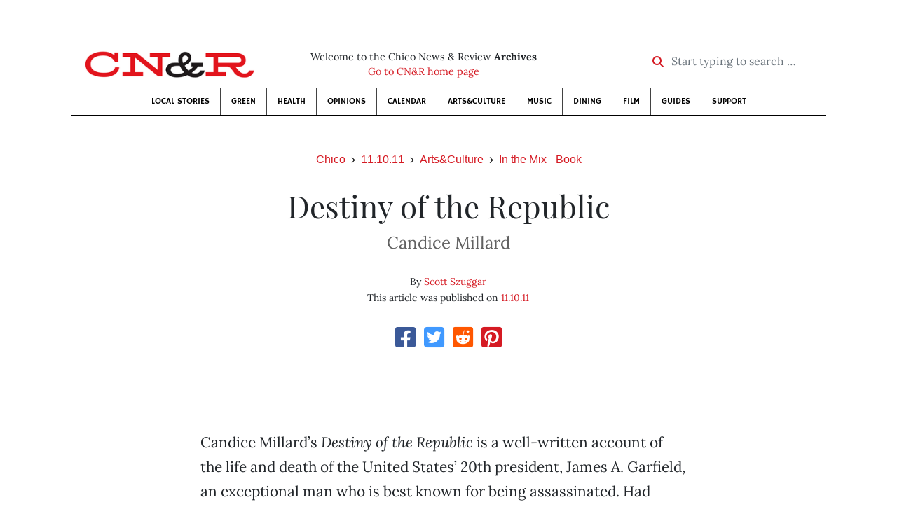

--- FILE ---
content_type: text/html; charset=utf-8
request_url: https://www.newsreview.com/chico/content/destiny-of-the-republic/4404649/
body_size: 5844
content:



<!DOCTYPE html>
<html lang="en">
  <head>
    <meta charset="utf-8">
    <meta http-equiv="x-ua-compatible" content="ie=edge">
    <title>CN&amp;R • Destiny of the Republic</title>

    <meta http-equiv="Content-Type" content="text/html; charset=utf-8" />
    <meta name="viewport" content="width=device-width, initial-scale=1.0">

    <meta property="og:site_name" content="Chico News &amp; Review" />


    
  <link rel="canonical" href="https://www.newsreview.com/chico/content/destiny-of-the-republic/4404649/">
  <link rel="shorturl" href="https://newsreview.com/oid/4404649/" />

  <meta name="description" content="CN&amp;R • Arts&amp;Culture • In the Mix - Book • Destiny of the Republic • Nov 10, 2011" />

  <meta name="twitter:card" content="summary_large_image">
  <meta name="twitter:title" content="Destiny of the Republic">
  <meta name="twitter:description" content="James A. Garfield lived before he died.">

  <meta name="twitter:site" content="@ChicoNR">
  <meta name="twitter:creator" content="@ChicoNR">

  <meta property="og:title" content="CN&amp;R • Arts&amp;Culture • In the Mix - Book • Destiny of the Republic • Nov 10, 2011" />
  <meta property="og:type" content="article" />
  <meta property="og:url" content="https://www.newsreview.com/chico/content/destiny-of-the-republic/4404649/" />
  <meta property="og:description" content="James A. Garfield lived before he died." />

  <meta property="article:published_time" content="2011-11-09T11:50:00-08:00" />
  <meta property="article:modified_time" content="2011-11-09T11:50:03-08:00" />
  <meta property="article:section" content="Arts&amp;Culture" />
  
  <meta property="fb:admins" content="324969540859009" />
  <meta property="fb:app_id" content="324969540859009" />

  
    <link rel="image_src" href="https://www.newsreview.com/media/images/articles/featured/2020/07/4404649-01.jpg" />
    <meta property="og:image" content="https://www.newsreview.com/media/images/articles/featured/2020/07/4404649-01.jpg" />
    <meta name="twitter:image:src" content="https://www.newsreview.com/media/images/articles/featured/2020/07/4404649-01.jpg">
  


    <!-- HTML5 shim, for IE6-8 support of HTML5 elements -->
    <!--[if lt IE 9]>
      <script src="https://cdnjs.cloudflare.com/ajax/libs/html5shiv/3.7.3/html5shiv.min.js"></script>
    <![endif]-->

    



  <link rel="apple-touch-icon" sizes="57x57" href="https://d16zs7b90yfegl.cloudfront.net/static/favicon/cnr/apple-icon-57x57.cc1ce82a0da2.png">
  <link rel="apple-touch-icon" sizes="60x60" href="https://d16zs7b90yfegl.cloudfront.net/static/favicon/cnr/apple-icon-60x60.adda23fbd23a.png">
  <link rel="apple-touch-icon" sizes="72x72" href="https://d16zs7b90yfegl.cloudfront.net/static/favicon/cnr/apple-icon-72x72.8828af3e9339.png">
  <link rel="apple-touch-icon" sizes="76x76" href="https://d16zs7b90yfegl.cloudfront.net/static/favicon/cnr/apple-icon-76x76.672444376d20.png">
  <link rel="apple-touch-icon" sizes="114x114" href="https://d16zs7b90yfegl.cloudfront.net/static/favicon/cnr/apple-icon-114x114.71c37ae9d1bd.png">
  <link rel="apple-touch-icon" sizes="120x120" href="https://d16zs7b90yfegl.cloudfront.net/static/favicon/cnr/apple-icon-120x120.7f1a4afee6eb.png">
  <link rel="apple-touch-icon" sizes="144x144" href="https://d16zs7b90yfegl.cloudfront.net/static/favicon/cnr/apple-icon-144x144.8ae62cebebfa.png">
  <link rel="apple-touch-icon" sizes="152x152" href="https://d16zs7b90yfegl.cloudfront.net/static/favicon/cnr/apple-icon-152x152.ee3981687daa.png">
  <link rel="apple-touch-icon" sizes="180x180" href="https://d16zs7b90yfegl.cloudfront.net/static/favicon/cnr/apple-icon-180x180.325602578322.png">
  <link rel="icon" type="image/png" sizes="192x192"  href="https://d16zs7b90yfegl.cloudfront.net/static/favicon/cnr/android-icon-192x192.de594ad6c6b7.png">
  <link rel="icon" type="image/png" sizes="32x32" href="https://d16zs7b90yfegl.cloudfront.net/static/favicon/cnr/favicon-32x32.7cb761365702.png">
  <link rel="icon" type="image/png" sizes="96x96" href="https://d16zs7b90yfegl.cloudfront.net/static/favicon/cnr/favicon-96x96.fde70ee536ab.png">
  <link rel="icon" type="image/png" sizes="16x16" href="https://d16zs7b90yfegl.cloudfront.net/static/favicon/cnr/favicon-16x16.ccb642cfc0c7.png">
  <link rel="manifest" href="https://d16zs7b90yfegl.cloudfront.net/static/favicon/cnr/manifest.b58fcfa7628c.json">
  <meta name="msapplication-TileColor" content="#ffffff">
  <meta name="msapplication-TileImage" content="https://d16zs7b90yfegl.cloudfront.net/static/favicon/cnr/ms-icon-144x144.8ae62cebebfa.png">
  <meta name="theme-color" content="#ffffff">




    
      <link href="https://d16zs7b90yfegl.cloudfront.net/static/vendor/fontawesome/css/fontawesome.ebf19a7b820e.css" rel="stylesheet">
      <link href="https://d16zs7b90yfegl.cloudfront.net/static/vendor/fontawesome/css/all.f71b0a62b045.css" rel="stylesheet">
      <link rel="stylesheet" href="https://d16zs7b90yfegl.cloudfront.net/static/vendor/SlickNav/slicknav.min.cb0567a8e6fa.css" />
      <link href="https://d16zs7b90yfegl.cloudfront.net/static/css/project.min.21368e708a4e.css" rel="stylesheet" />
    

    

    

    
      
        <!-- Global site tag (gtag.js) - Google Analytics -->
        <script async src="https://www.googletagmanager.com/gtag/js?id=UA-350918-1"></script>
        <script>
          window.dataLayer = window.dataLayer || [];
          function gtag(){dataLayer.push(arguments);}
          gtag('js', new Date());

          gtag('config', 'UA-350918-1');
        </script>
      
    

    
      
        <script async src="https://securepubads.g.doubleclick.net/tag/js/gpt.js"></script>
        <script>
          window.googletag = window.googletag || {cmd: []};
          googletag.cmd.push(function() {
            
              googletag.defineSlot('/1003962/chico_content_ad_300x250_1', [300, 250], 'div-gpt-ad-1599602950694-0').addService(googletag.pubads());
            
            googletag.pubads().enableSingleRequest();
            googletag.pubads().collapseEmptyDivs();
            googletag.enableServices();
          });
        </script>
      
    

  </head>

  <body>

    
      <div class="container">
        
          


  <header class="primary-nav">
    <div class="nav-header col">
      <a class="site-logo" href="/chico/">
        <img src="https://d16zs7b90yfegl.cloudfront.net/static/images/logos/cnr-isolated-redblack-300x52.b6fbc36b902e.png" width="100%">
      </a>
      <p>
        Welcome to the Chico News &amp; Review <strong>Archives</strong><br>
        <a href="https://chico.newsreview.com">
          
            Go to CN&amp;R home page
          
      </p>
      <form method="GET" action="/chico/search/">
        <div class="form-row align-items-center">
          <div class="col-auto">
            <label class="sr-only" for="inlineFormInputGroup">Start typing to search &hellip;</label>
            <div class="input-group mb-2">
              <div class="input-group-prepend">
                <div class="input-group-text"><a href="/chico/search/"><i class="fas fa-search"></i></a></div>
              </div>
              <input type="text" class="form-control" id="inlineFormInputGroup" name="search_term" placeholder="Start typing to search &hellip;">
              <input type="hidden" name="location" value="1">
            </div>
          </div>
        </div>
      </form>
    </div>

    <div class="header-nav">
      <nav class="main-nav clearfix">
        <div class="menu-main-nav-container">
          <ul id="menu-main-nav" class="menu">
              
              <li class="menu-item">
                <a href="/chico/section/local-stories/92152/">Local Stories</a>
              </li>
              <li class="menu-item">
                <a href="/chico/section/green/312487/">Green</a>
              </li>
              <li class="menu-item">
                <a href="/chico/section/health/1953145/">Health</a>
              </li>
              <li class="menu-item">
                <a href="/chico/section/opinions/92158/">Opinions</a>
              </li>
              <li class="menu-item">
                <a href="https://chico.newsreview.com/calendar/">Calendar</a>
              </li>
              <li class="menu-item">
                <a href="/chico/section/artsculture/36568/">Arts&amp;Culture</a>
              </li>
              <li class="menu-item">
                <a href="/chico/section/music/36586/">Music</a>
              </li>
              <li class="menu-item">
                <a href="/chico/section/dining/92155/">Dining</a>
              </li>
              <li class="menu-item">
                <a href="/chico/section/film/36594/">Film</a>
              </li>
              <li class="menu-item">
                <a href="/chico/section/guides/36558/">Guides</a>
              </li>
              <li class="nav-item menu-item-highlight">
                <a href="https://chico.newsreview.com/support-local-independent-journalism/" target="_blank">Support</a>
              </li>

            
          </ul>
        </div>
      </nav>
    </div>
  </header>


        

        <div class="main-content">
          

          
  <div class="row">

    <div class="col">
      <ul class="breadcrumb justify-content-center">
        <li class="breadcrumb-item"><a href="/chico/">Chico</a></li>
        <li class="breadcrumb-item"><a href="/chico/issue/2011-11-10/">11.10.11</a></li>
        <li class="breadcrumb-item"><a href="/chico/section/artsculture/36568/">Arts&amp;Culture</a></li>
        <li class="breadcrumb-item active"><a href="/chico/category/in-the-mix-book/37000/">In the Mix - Book</a></li>
      </ul>

      <div class="row">

        <div class="offset-md-1 col-md-10 offset-lg-2 col-lg-8">
          <article class="article oid-4404649">

            <h1 class="text-center">Destiny of the Republic</h1>

            
              <h2 class="nr-subheading text-center">Candice Millard</h2>
            

            <div class="article-meta mb-4 text-center">
              
                <p class="meta-authors">
  By <a href="/author/scott-szuggar/1984086/">Scott Szuggar</a>
</p>


                
              

              <p class="meta-ts">
                This article was published on <a href="/chico/issue/2011-11-10/">11.10.11</a>
              </p>
            </div>

            <section>
              <div class="mb-4">
                <div class="social-media-icons">
    <div class="text-center center-block">
        <a href="https://www.facebook.com/sharer/sharer.php?u=https%3A//www.newsreview.com/chico/content/destiny-of-the-republic/4404649/"><i class="social-fb fab fa-square-facebook fa-2x social"></i></a>
        <a href="https://twitter.com/intent/tweet/?text=Destiny of the Republic&url=https%3A//www.newsreview.com/chico/content/destiny-of-the-republic/4404649/&via=ChicoNR"><i class="social-tw fab fa-square-twitter fa-2x social"></i></a>
        <a href="https://reddit.com/submit?url=https%3A//www.newsreview.com/chico/content/destiny-of-the-republic/4404649/&title=Destiny of the Republic"><i class="social-reddit fab fa-reddit-square fa-2x social"></i></a>
        <a href="https://pinterest.com/pin/create/button/?url=https%3A//www.newsreview.com/chico/content/destiny-of-the-republic/4404649/&media=https://www.newsreview.com/media/images/articles/featured/2020/07/4404649-01.jpg&description=James A. Garfield lived before he died."><i class="social-pinterest fab fa-pinterest-square fa-2x social"></i></a>
        
    </div>
</div>

              </div>

              
                

<figure class="article-image article-4404649 mb-4"><img src="/media/images/articles/featured/2020/07/4404649-01.jpg" alt=""></figure>

              

              <div class="my-5">
                
                  <div class="body-sidebar">

                    

                    

                     
                      <div class="body-sidebar-item gdfp-body-placement-1">
                        <!-- /1003962/chico_content_ad_300x250_1 -->
<div id='div-gpt-ad-1599602950694-0' style='width: 300px; height: 250px;'>
  <script>
    googletag.cmd.push(function() {  googletag.display('div-gpt-ad-1599602950694-0');  });
  </script>
</div>

                      </div>
                    

                  </div>
                

                

                

                <p>Candice Millard’s <i>Destiny of the Republic</i> is a well-written account of the life and death of the United States’ 20th president, James A. Garfield, an exceptional man who is best known for being assassinated. Had Garfield’s wounds been treated to European standards of the time, he would have survived; 19th century Americans “found the notion of ‘invisible germs’ to be ridiculous, and they refused to even consider the idea that they could be the cause of so much disease and death.” Millard’s book details Garfield’s rise from abject poverty to the presidency (even though he protested/declined the nomination). As president, Garfield was weighed down by Chester Arthur, a vice president not of his own choosing, who was the lackey of Roscoe Conkling, a highly corrupt New York political boss and U. S. senator. Even more troubling to Garfield was the public’s full access to the White House—Garfield himself was expected to conduct job interviews for White House positions four hours a day. This is how he met his assassin, lawyer Charles Guiteau, who, by all accounts, was crazier than a shithouse rat. If there was an upside to this tragedy, it was that it had a somewhat unifying effect on the nascent, post-Civil War nation.</p>

                
              </div>

              

              
                <div class="mt-5 mb-5 social-media-bottom">
                  <div class="social-media-icons">
    <div class="text-center center-block">
        <a href="https://www.facebook.com/sharer/sharer.php?u=https%3A//www.newsreview.com/chico/content/destiny-of-the-republic/4404649/"><i class="social-fb fab fa-square-facebook fa-2x social"></i></a>
        <a href="https://twitter.com/intent/tweet/?text=Destiny of the Republic&url=https%3A//www.newsreview.com/chico/content/destiny-of-the-republic/4404649/&via=ChicoNR"><i class="social-tw fab fa-square-twitter fa-2x social"></i></a>
        <a href="https://reddit.com/submit?url=https%3A//www.newsreview.com/chico/content/destiny-of-the-republic/4404649/&title=Destiny of the Republic"><i class="social-reddit fab fa-reddit-square fa-2x social"></i></a>
        <a href="https://pinterest.com/pin/create/button/?url=https%3A//www.newsreview.com/chico/content/destiny-of-the-republic/4404649/&media=https://www.newsreview.com/media/images/articles/featured/2020/07/4404649-01.jpg&description=James A. Garfield lived before he died."><i class="social-pinterest fab fa-pinterest-square fa-2x social"></i></a>
        
    </div>
</div>

                </div>
              

              <div class="article-tags mb-5">
                
              </div>

              
                <div class="related-articles mt-5">
                  <h3 class="text-center mb-4">More <a href="/chico/section/artsculture/36568/">Arts&amp;Culture</a> &raquo; <a href="/chico/category/in-the-mix-book/37000/">In the Mix - Book</a></h3>

                  
                    <div class="media mb-0 related-article">
                      <a href="/chico/content/gobble-gobble/4404651/" class="align-self-center">
                        
                          <img src="/media/cache/53/17/53173a889c7f793dad93b90c64cbaebb.png" class="mr-3" alt="Gobble Gobble">
                        
                      </a>
                      <div class="media-body mb-0">
                        <h5 class="mt-0">
                          <a href="/chico/content/gobble-gobble/4404651/">Gobble Gobble</a>
                        </h5>
                        <p class="mb-0">Turkeys, not just for dinner.</p>
                        <p class="issue-date">
                          Published on <a href="/chico/issue/2011-11-10/">11.10.11</a>
                        </p>
                      </div>

                    </div>

                    <hr>
                  
                    <div class="media mb-0 related-article">
                      <a href="/chico/content/no-regrets-the-life-of-edith-piaf/4256121/" class="align-self-center">
                        
                          <img src="/media/cache/be/2f/be2f9939a4c68bf1fc305d69520b29a1.png" class="mr-3" alt="No Regrets: The Life of Edith Piaf">
                        
                      </a>
                      <div class="media-body mb-0">
                        <h5 class="mt-0">
                          <a href="/chico/content/no-regrets-the-life-of-edith-piaf/4256121/">No Regrets: The Life of Edith Piaf</a>
                        </h5>
                        <p class="mb-0">French icon Edith Piaf.</p>
                        <p class="issue-date">
                          Published on <a href="/chico/issue/2011-10-27/">10.27.11</a>
                        </p>
                      </div>

                    </div>

                    <hr>
                  
                    <div class="media mb-0 related-article">
                      <a href="/chico/content/mushrooms-myth-mithras/4185147/" class="align-self-center">
                        
                          <img src="/media/cache/17/64/1764c93fafdf62837e98e646371a7293.png" class="mr-3" alt="Mushrooms, Myth &amp; Mithras">
                        
                      </a>
                      <div class="media-body mb-0">
                        <h5 class="mt-0">
                          <a href="/chico/content/mushrooms-myth-mithras/4185147/">Mushrooms, Myth &amp; Mithras</a>
                        </h5>
                        <p class="mb-0">Needs more drug cult.</p>
                        <p class="issue-date">
                          Published on <a href="/chico/issue/2011-10-20/">10.20.11</a>
                        </p>
                      </div>

                    </div>

                    <hr>
                  
                    <div class="media mb-0 related-article">
                      <a href="/chico/content/train-dreams/4185148/" class="align-self-center">
                        
                          <img src="/media/cache/50/5c/505c1ad81b2b3640cbabfd8fecb66599.png" class="mr-3" alt="Train Dreams">
                        
                      </a>
                      <div class="media-body mb-0">
                        <h5 class="mt-0">
                          <a href="/chico/content/train-dreams/4185148/">Train Dreams</a>
                        </h5>
                        <p class="mb-0">Denis Johnson brings up the past.</p>
                        <p class="issue-date">
                          Published on <a href="/chico/issue/2011-10-20/">10.20.11</a>
                        </p>
                      </div>

                    </div>

                    <hr>
                  
                    <div class="media mb-0 related-article">
                      <a href="/chico/content/1493-uncovering-the-new-world-columbus-created/4099231/" class="align-self-center">
                        
                          <img src="/media/cache/a5/c0/a5c0bf8f3418022eda420dd680bee2c9.png" class="mr-3" alt="1493: Uncovering the New World Columbus Created">
                        
                      </a>
                      <div class="media-body mb-0">
                        <h5 class="mt-0">
                          <a href="/chico/content/1493-uncovering-the-new-world-columbus-created/4099231/">1493: Uncovering the New World Columbus Created</a>
                        </h5>
                        <p class="mb-0">The year after Columbus landed.</p>
                        <p class="issue-date">
                          Published on <a href="/chico/issue/2011-10-13/">10.13.11</a>
                        </p>
                      </div>

                    </div>

                    
                  
                </div>
              

              <div class="desert-net-real-player">
                <script id="fdncms-carousel-top-stories-video" src="https://www.hub.fdncms.com/gyrobase/Responsive/Components/Content/TopStoriesVideo?cb=13ed4944&key=fc52534b85868604867aea01f3fe6eee&req=js&vri=2&label=Recent+Articles&pcolor=e2141c" async></script>
              </div>
            </section>

          </article>
        </div>

      </div>
    </div>
  </div>


          



  <div class="row my-5">
    <div class="offset-md-1 col-md-10 offset-lg-2 col-lg-8 text-center">
      <a class="btn btn-primary" href="/newsletters/sign-up/chico/">Sign up for our newsletter!</a>
    </div>
  </div>


        </div>

      </div> <!-- /container -->
    


    
      
        


<section id="footer">
  <div class="container">
    <div class="row d-flex align-items-center">
      <div class="col-sm-6">
        <div class="footer-brand py-4">
          <a class="site-logo" href="/chico/">
            <img src="https://d16zs7b90yfegl.cloudfront.net/static/images/logos/cnr-isolated-redblack-300x52.b6fbc36b902e.png" width="100%">
          </a>

          <p>
            Thank you for visiting the Chico News &amp; Review.
          </p>

          <small>
            &copy; Chico News &amp; Review.  All rights reserved.
          </small>
        </div>
      </div>

      <div class="col-sm-6">
        <div class="visit-new-location">
          <a href="https://chico.newsreview.com">Visit us at our new location <i class="fas fa-long-arrow-alt-right"></i></a>
        </div>

        <div class="footer-links">
          <ul class="list-unstyled">
            <li>
              <ul class="list-inline">
                <li class="list-inline-item">
                  <a href="https://www.facebook.com/ChicoNewsandReview" target="_blank"><i class="fab fa-square-facebook fa-2x social-fb"></i></a>
                </li>
                <li class="list-inline-item">
                  <a href="https://twitter.com/ChicoNR"><i class="fab fa-square-twitter fa-2x social-tw"></i></a>
                </li>
                <li class="list-inline-item">
                  <a href="https://www.youtube.com/channel/UCXKJqO8mem5vtnFVMB_Fplg"><i class="fab fa-square-youtube fa-2x social-yt"></i></a>
                </li>
              </ul>
            </li>
            <li><a href="https://chico.newsreview.com/contact-us/">Drop us a line</a></li>
            <li><a href="https://chico.newsreview.com/letter-to-the-editor/">Letter to the editor</a></li>
            <li><a href="https://chico.newsreview.com/news-tips/">Got a news tip?</a></li>
          </ul>

          <ul class="list-unstyled with-icons">
            <li><a href="https://chico.newsreview.com">CN&amp;R Home</a></li>
            <li><a href="https://chicobestof.com" target="_blank">Best of Chico</a></li>
            <li><a href="http://discoverbuttecounty.net" target="_blank">Discover Butte County</a></li>
            <li><a href="https://nrpubs.com" target="_blank">N&amp;R Publications</a></li>
            <li><a href="https://independentjournalismfund.org/" target="_blank">Independent Journalism Fund</a></li>
            <li><a href="https://letterstothefuture.org" target="_blank">Letters to the Future</a></li>
            <li><a href="https://chico.newsreview.com/privacy-policy/">Privacy Policy</a></li>
            <li><a href="/terms-of-use/">Terms of use</a></li>
          </ul>
        </div>  <!-- .footer-links -->
      </div>
    </div>
  </div>
</section>

      
    

    

    
      <script src="https://d16zs7b90yfegl.cloudfront.net/static/js/vendors.min.516760e6efc6.js"></script>
      <script src="https://d16zs7b90yfegl.cloudfront.net/static/vendor/SlickNav/jquery.slicknav.min.abb6ece52a5d.js"></script>
      <script src="https://d16zs7b90yfegl.cloudfront.net/static/js/project.min.8b4c64cf9236.js"></script>

      <script type="text/javascript">
        $(function(){
          $('#menu-main-nav').slicknav({
            appendTo: '.header-nav',
            label: '',
            duration: 500,
            allowParentLinks: true
          });
        });
      </script>

      <script>
        $(document).ready(function(){
          $('[data-toggle="tooltip"]').tooltip();
        });
      </script>
    
  </body>
</html>


--- FILE ---
content_type: text/html; charset=utf-8
request_url: https://www.google.com/recaptcha/api2/aframe
body_size: 268
content:
<!DOCTYPE HTML><html><head><meta http-equiv="content-type" content="text/html; charset=UTF-8"></head><body><script nonce="H-yh2VZHwU2H_1KOphz8qw">/** Anti-fraud and anti-abuse applications only. See google.com/recaptcha */ try{var clients={'sodar':'https://pagead2.googlesyndication.com/pagead/sodar?'};window.addEventListener("message",function(a){try{if(a.source===window.parent){var b=JSON.parse(a.data);var c=clients[b['id']];if(c){var d=document.createElement('img');d.src=c+b['params']+'&rc='+(localStorage.getItem("rc::a")?sessionStorage.getItem("rc::b"):"");window.document.body.appendChild(d);sessionStorage.setItem("rc::e",parseInt(sessionStorage.getItem("rc::e")||0)+1);localStorage.setItem("rc::h",'1763000989343');}}}catch(b){}});window.parent.postMessage("_grecaptcha_ready", "*");}catch(b){}</script></body></html>